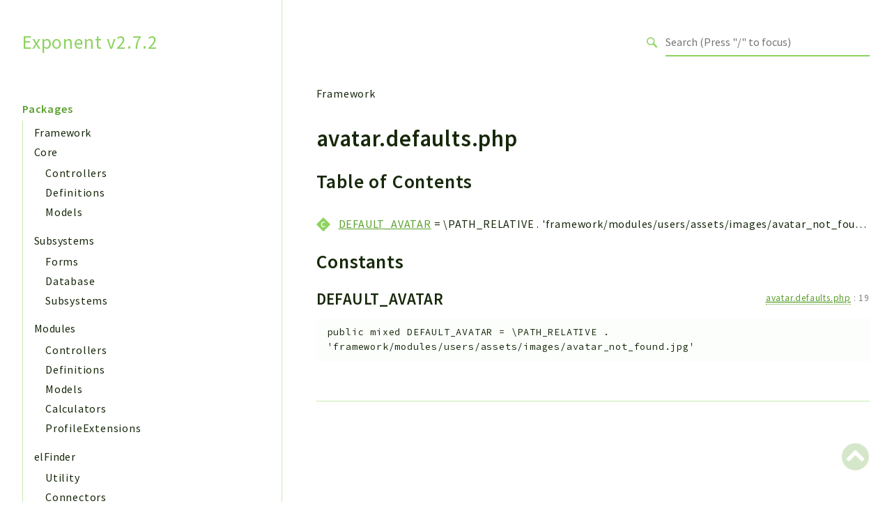

--- FILE ---
content_type: text/html
request_url: http://api.exponentcms.org/files/framework-conf-extensions-avatar-defaults.html
body_size: 11564
content:
<!DOCTYPE html>
<html lang="en">
<head>
    <meta charset="utf-8">
            <title>Exponent v2.7.2</title>
    
    <meta name="viewport" content="width=device-width, initial-scale=1.0">
    <base href="../">
    <link rel="icon" href="images/favicon.ico"/>
    <link rel="stylesheet" href="css/normalize.css">
    <link rel="stylesheet" href="css/base.css">
            <link rel="preconnect" href="https://fonts.gstatic.com">
        <link href="https://fonts.googleapis.com/css2?family=Source+Sans+Pro:wght@400;600;700&display=swap" rel="stylesheet">
        <link href="https://fonts.googleapis.com/css2?family=Source+Code+Pro:wght@400;600;700&display=swap" rel="stylesheet">
        <link rel="stylesheet" href="css/template.css">
        <link rel="stylesheet" href="https://cdnjs.cloudflare.com/ajax/libs/font-awesome/5.12.0/css/all.min.css" integrity="sha256-ybRkN9dBjhcS2qrW1z+hfCxq+1aBdwyQM5wlQoQVt/0=" crossorigin="anonymous" />
        <link rel="stylesheet" href="https://cdn.jsdelivr.net/npm/prismjs@1.23.0/themes/prism-okaidia.css">
        <link rel="stylesheet" href="https://cdn.jsdelivr.net/npm/prismjs@1.23.0/plugins/line-numbers/prism-line-numbers.css">
        <link rel="stylesheet" href="https://cdn.jsdelivr.net/npm/prismjs@1.23.0/plugins/line-highlight/prism-line-highlight.css">
                <script src="https://cdn.jsdelivr.net/npm/fuse.js@3.4.6"></script>
        <script src="https://cdn.jsdelivr.net/npm/css-vars-ponyfill@2"></script>
        <script src="js/search.js"></script>
        <script defer src="js/searchIndex.js"></script>
    </head>
<body id="top">
    <header class="phpdocumentor-header phpdocumentor-section">
    <h1 class="phpdocumentor-title"><a href="" class="phpdocumentor-title__link">Exponent v2.7.2</a></h1>
    <input class="phpdocumentor-header__menu-button" type="checkbox" id="menu-button" name="menu-button" />
    <label class="phpdocumentor-header__menu-icon" for="menu-button">
        <i class="fas fa-bars"></i>
    </label>
    <section data-search-form class="phpdocumentor-search">
    <label>
        <span class="visually-hidden">Search for</span>
        <svg class="phpdocumentor-search__icon" width="21" height="20" viewBox="0 0 21 20" fill="none" xmlns="http://www.w3.org/2000/svg">
            <circle cx="7.5" cy="7.5" r="6.5" stroke="currentColor" stroke-width="2"/>
            <line x1="12.4892" y1="12.2727" x2="19.1559" y2="18.9393" stroke="currentColor" stroke-width="3"/>
        </svg>
        <input type="search" class="phpdocumentor-field phpdocumentor-search__field" placeholder="Loading .." disabled />
    </label>
</section>

    <nav class="phpdocumentor-topnav">
    <ul class="phpdocumentor-topnav__menu">
        </ul>
</nav>
</header>

    <main class="phpdocumentor">
        <div class="phpdocumentor-section">
            <input class="phpdocumentor-sidebar__menu-button" type="checkbox" id="sidebar-button" name="sidebar-button" />
<label class="phpdocumentor-sidebar__menu-icon" for="sidebar-button">
    Menu
</label>
<aside class="phpdocumentor-column -four phpdocumentor-sidebar">
                    <section class="phpdocumentor-sidebar__category">
            <h2 class="phpdocumentor-sidebar__category-header">Packages</h2>
                                    <h4 class="phpdocumentor-sidebar__root-namespace">
    <a href="packages/Framework.html" class="">Framework</a>
</h4>

                                    <h4 class="phpdocumentor-sidebar__root-namespace">
    <a href="packages/Core.html" class="">Core</a>
</h4>
    <ul class="phpdocumentor-list">
                    <li>
                <a href="packages/Core-Controllers.html" class="">Controllers</a>
                
            </li>
                    <li>
                <a href="packages/Core-Definitions.html" class="">Definitions</a>
                
            </li>
                    <li>
                <a href="packages/Core-Models.html" class="">Models</a>
                
            </li>
            </ul>

                                    <h4 class="phpdocumentor-sidebar__root-namespace">
    <a href="packages/Subsystems.html" class="">Subsystems</a>
</h4>
    <ul class="phpdocumentor-list">
                    <li>
                <a href="packages/Subsystems-Forms.html" class="">Forms</a>
                
            </li>
                    <li>
                <a href="packages/Subsystems-Database.html" class="">Database</a>
                
            </li>
                    <li>
                <a href="packages/Subsystems-Subsystems.html" class="">Subsystems</a>
                
            </li>
            </ul>

                                    <h4 class="phpdocumentor-sidebar__root-namespace">
    <a href="packages/Modules.html" class="">Modules</a>
</h4>
    <ul class="phpdocumentor-list">
                    <li>
                <a href="packages/Modules-Controllers.html" class="">Controllers</a>
                
            </li>
                    <li>
                <a href="packages/Modules-Definitions.html" class="">Definitions</a>
                
            </li>
                    <li>
                <a href="packages/Modules-Models.html" class="">Models</a>
                
            </li>
                    <li>
                <a href="packages/Modules-Calculators.html" class="">Calculators</a>
                
            </li>
                    <li>
                <a href="packages/Modules-ProfileExtensions.html" class="">ProfileExtensions</a>
                
            </li>
            </ul>

                                    <h4 class="phpdocumentor-sidebar__root-namespace">
    <a href="packages/elFinder.html" class="">elFinder</a>
</h4>
    <ul class="phpdocumentor-list">
                    <li>
                <a href="packages/elFinder-Utility.html" class="">Utility</a>
                
            </li>
                    <li>
                <a href="packages/elFinder-Connectors.html" class="">Connectors</a>
                
            </li>
            </ul>

                                    <h4 class="phpdocumentor-sidebar__root-namespace">
    <a href="packages/Smarty.html" class="">Smarty</a>
</h4>
    <ul class="phpdocumentor-list">
                    <li>
                <a href="packages/Smarty-Plugins.html" class="">Plugins</a>
                
            </li>
            </ul>

                                    <h4 class="phpdocumentor-sidebar__root-namespace">
    <a href="packages/Installation.html" class="">Installation</a>
</h4>
    <ul class="phpdocumentor-list">
                    <li>
                <a href="packages/Installation-Upgrade.html" class="">Upgrade</a>
                
            </li>
            </ul>

                        </section>
            
    <section class="phpdocumentor-sidebar__category">
        <h2 class="phpdocumentor-sidebar__category-header">Reports</h2>
                <h3 class="phpdocumentor-sidebar__root-package"><a href="graphs/classes.html">Class Diagram</a></h3>
                <h3 class="phpdocumentor-sidebar__root-package"><a href="reports/deprecated.html">Deprecated</a></h3>
        <h3 class="phpdocumentor-sidebar__root-package"><a href="reports/errors.html">Errors</a></h3>
        <h3 class="phpdocumentor-sidebar__root-package"><a href="reports/markers.html">Markers</a></h3>
    </section>

    <section class="phpdocumentor-sidebar__category">
        <h2 class="phpdocumentor-sidebar__category-header">Indices</h2>
        <h3 class="phpdocumentor-sidebar__root-package"><a href="indices/files.html">Files</a></h3>
    </section>
</aside>

            <div class="phpdocumentor-column -eight phpdocumentor-content">
                    <ul class="phpdocumentor-breadcrumbs">
            <li class="phpdocumentor-breadcrumb"><a href="packages/Framework.html">Framework</a></li>
    </ul>

    <article class="phpdocumentor-element -file">
        <h2 class="phpdocumentor-content__title">avatar.defaults.php</h2>

        
    <section class="phpdocumentor-description"></section>








<h3 id="toc">
    Table of Contents
    <a href="#toc" class="headerlink"><i class="fas fa-link"></i></a>
</h3>

<dl class="phpdocumentor-table-of-contents">
            <dt class="phpdocumentor-table-of-contents__entry -constant -public">
    <a href="namespaces/default.html#constant_DEFAULT_AVATAR">DEFAULT_AVATAR</a>
    <span>
        &nbsp;= \PATH_RELATIVE . &#039;framework/modules/users/assets/images/avatar_not_found.jpg&#039;                            </span>
</dt>
<dd></dd>

                    </dl>



        
    <section class="phpdocumentor-constants">
        <h3 class="phpdocumentor-elements__header" id="constants">
            Constants
            <a href="files/framework-conf-extensions-avatar-defaults.html#constants" class="headerlink"><i class="fas fa-link"></i></a>
        </h3>
                    <article class="phpdocumentor-element -constant -public ">
    <h4 class="phpdocumentor-element__name" id="constant_DEFAULT_AVATAR">
        DEFAULT_AVATAR
        <a href="namespaces/default.html#constant_DEFAULT_AVATAR" class="headerlink"><i class="fas fa-link"></i></a>
    </h4>

    <aside class="phpdocumentor-element-found-in">
    <abbr class="phpdocumentor-element-found-in__file" title="framework/conf/extensions/avatar.defaults.php"><a href="files/framework-conf-extensions-avatar-defaults.html"><abbr title="framework/conf/extensions/avatar.defaults.php">avatar.defaults.php</abbr></a></abbr>
    :
    <span class="phpdocumentor-element-found-in__line">19</span>

    </aside>

    
    <code class="phpdocumentor-signature phpdocumentor-code ">
    <span class="phpdocumentor-signature__visibility">public</span>
        <span class="phpdocumentor-signature__type">mixed</span>
    <span class="phpdocumentor-signature__name">DEFAULT_AVATAR</span>
    = <span class="phpdocumentor-signature__default-value">\PATH_RELATIVE . &#039;framework/modules/users/assets/images/avatar_not_found.jpg&#039;</span>
</code>


        <section class="phpdocumentor-description"></section>

        <section class="phpdocumentor-description"></section>

    

</article>
            </section>

        
    </article>
                <section data-search-results class="phpdocumentor-search-results phpdocumentor-search-results--hidden">
    <section class="phpdocumentor-search-results__dialog">
        <header class="phpdocumentor-search-results__header">
            <h2 class="phpdocumentor-search-results__title">Search results</h2>
            <button class="phpdocumentor-search-results__close"><i class="fas fa-times"></i></button>
        </header>
        <section class="phpdocumentor-search-results__body">
            <ul class="phpdocumentor-search-results__entries"></ul>
        </section>
    </section>
</section>
            </div>
        </div>
        <a href="files/framework-conf-extensions-avatar-defaults.html#top" class="phpdocumentor-back-to-top"><i class="fas fa-chevron-circle-up"></i></a>

    </main>

    <script>
        cssVars({});
    </script>
    <script src="https://cdn.jsdelivr.net/npm/prismjs@1.23.0/prism.min.js"></script>
    <script src="https://cdn.jsdelivr.net/npm/prismjs@1.23.0/plugins/autoloader/prism-autoloader.min.js"></script>
    <script src="https://cdn.jsdelivr.net/npm/prismjs@1.23.0/plugins/line-numbers/prism-line-numbers.min.js"></script>
    <script src="https://cdn.jsdelivr.net/npm/prismjs@1.23.0/plugins/line-highlight/prism-line-highlight.min.js"></script>
</body>
</html>


--- FILE ---
content_type: application/javascript
request_url: http://api.exponentcms.org/js/search.js
body_size: 6867
content:
// Search module for phpDocumentor
//
// This module is a wrapper around fuse.js that will use a given index and attach itself to a
// search form and to a search results pane identified by the following data attributes:
//
// 1. data-search-form
// 2. data-search-results
//
// The data-search-form is expected to have a single input element of type 'search' that will trigger searching for
// a series of results, were the data-search-results pane is expected to have a direct UL child that will be populated
// with rendered results.
//
// The search has various stages, upon loading this stage the data-search-form receives the CSS class
// 'phpdocumentor-search--enabled'; this indicates that JS is allowed and indices are being loaded. It is recommended
// to hide the form by default and show it when it receives this class to achieve progressive enhancement for this
// feature.
//
// After loading this module, it is expected to load a search index asynchronously, for example:
//
//         <script defer src="js/searchIndex.js"></script>
//
// In this script the generated index should attach itself to the search module using the `appendIndex` function. By
// doing it like this the page will continue loading, unhindered by the loading of the search.
//
// After the page has fully loaded, and all these deferred indexes loaded, the initialization of the search module will
// be called and the form will receive the class 'phpdocumentor-search--active', indicating search is ready. At this
// point, the input field will also have it's 'disabled' attribute removed.
var Search = (function () {
    var fuse;
    var index = [];
    var options = {
        shouldSort: true,
        threshold: 0.6,
        location: 0,
        distance: 100,
        maxPatternLength: 32,
        minMatchCharLength: 1,
        keys: [
            "fqsen",
            "name",
            "summary",
            "url"
        ]
    };

    // Credit David Walsh (https://davidwalsh.name/javascript-debounce-function)
    // Returns a function, that, as long as it continues to be invoked, will not
    // be triggered. The function will be called after it stops being called for
    // N milliseconds. If `immediate` is passed, trigger the function on the
    // leading edge, instead of the trailing.
    function debounce(func, wait, immediate) {
        var timeout;

        return function executedFunction() {
            var context = this;
            var args = arguments;

            var later = function () {
                timeout = null;
                if (!immediate) func.apply(context, args);
            };

            var callNow = immediate && !timeout;
            clearTimeout(timeout);
            timeout = setTimeout(later, wait);
            if (callNow) func.apply(context, args);
        };
    }

    function close() {
        // Start scroll prevention: https://css-tricks.com/prevent-page-scrolling-when-a-modal-is-open/
        const scrollY = document.body.style.top;
        document.body.style.position = '';
        document.body.style.top = '';
        window.scrollTo(0, parseInt(scrollY || '0') * -1);
        // End scroll prevention

        var form = document.querySelector('[data-search-form]');
        var searchResults = document.querySelector('[data-search-results]');

        form.classList.toggle('phpdocumentor-search--has-results', false);
        searchResults.classList.add('phpdocumentor-search-results--hidden');
        var searchField = document.querySelector('[data-search-form] input[type="search"]');
        searchField.blur();
    }

    function search(event) {
        // Start scroll prevention: https://css-tricks.com/prevent-page-scrolling-when-a-modal-is-open/
        document.body.style.position = 'fixed';
        document.body.style.top = `-${window.scrollY}px`;
        // End scroll prevention

        // prevent enter's from autosubmitting
        event.stopPropagation();

        var form = document.querySelector('[data-search-form]');
        var searchResults = document.querySelector('[data-search-results]');
        var searchResultEntries = document.querySelector('[data-search-results] .phpdocumentor-search-results__entries');

        searchResultEntries.innerHTML = '';

        if (!event.target.value) {
            close();
            return;
        }

        form.classList.toggle('phpdocumentor-search--has-results', true);
        searchResults.classList.remove('phpdocumentor-search-results--hidden');
        var results = fuse.search(event.target.value, {limit: 25});

        results.forEach(function (result) {
            var entry = document.createElement("li");
            entry.classList.add("phpdocumentor-search-results__entry");
            entry.innerHTML += '<h3><a href="' + document.baseURI + result.url + '">' + result.name + "</a></h3>\n";
            entry.innerHTML += '<small>' + result.fqsen + "</small>\n";
            entry.innerHTML += '<div class="phpdocumentor-summary">' + result.summary + '</div>';
            searchResultEntries.appendChild(entry)
        });
    }

    function appendIndex(added) {
        index = index.concat(added);

        // re-initialize search engine when appending an index after initialisation
        if (typeof fuse !== 'undefined') {
            fuse = new Fuse(index, options);
        }
    }

    function init() {
        fuse = new Fuse(index, options);

        var form = document.querySelector('[data-search-form]');
        var searchField = document.querySelector('[data-search-form] input[type="search"]');

        var closeButton = document.querySelector('.phpdocumentor-search-results__close');
        closeButton.addEventListener('click', function() { close() }.bind(this));

        var searchResults = document.querySelector('[data-search-results]');
        searchResults.addEventListener('click', function() { close() }.bind(this));

        form.classList.add('phpdocumentor-search--active');

        searchField.setAttribute('placeholder', 'Search (Press "/" to focus)');
        searchField.removeAttribute('disabled');
        searchField.addEventListener('keyup', debounce(search, 300));

        window.addEventListener('keyup', function (event) {
            if (event.key === '/') {
                searchField.focus();
            }
            if (event.code === 'Escape') {
                close();
            }
        }.bind(this));
    }

    return {
        appendIndex,
        init
    }
})();

window.addEventListener('DOMContentLoaded', function () {
    var form = document.querySelector('[data-search-form]');

    // When JS is supported; show search box. Must be before including the search for it to take effect immediately
    form.classList.add('phpdocumentor-search--enabled');
});

window.addEventListener('load', function () {
    Search.init();
});
